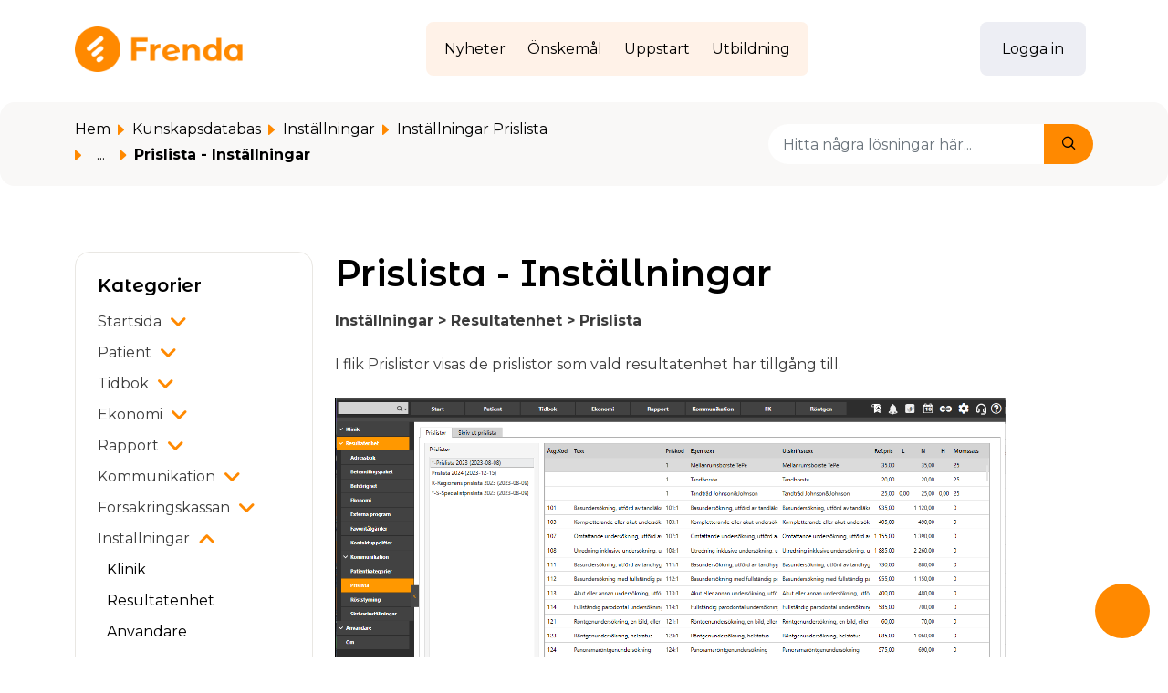

--- FILE ---
content_type: application/javascript
request_url: https://support.frenda.se/assets/cdn/portal/scripts/nonce.js
body_size: -2475
content:
(window.webpackJsonp=window.webpackJsonp||[]).push([[99],{209:function(e,a,t){t.nc=window.cspNonce}},[[209,0]]]);